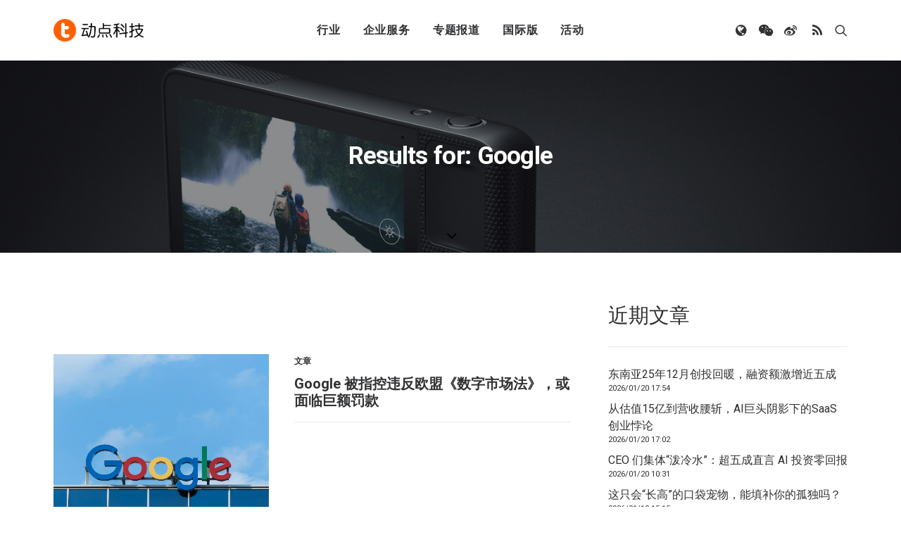

--- FILE ---
content_type: text/html; charset=UTF-8
request_url: https://cn.technode.com/wp-admin/admin-ajax.php
body_size: -378
content:
{"title":"\u52a8\u70b9\u79d1\u6280","desc":"\u81f4\u529b\u4e8e\u5168\u7403\u79d1\u6280\u65b0\u95fb\uff0c\u521b\u4e1a\u6295\u8d44\u53ca\u884c\u4e1a\u8d8b\u52bf\u62a5\u9053","url":"","img":"https:\/\/cn.technode.com\/wp-content\/blogs.dir\/18\/files\/2020\/03\/technode-icon-2020_512x512.png","use_actual_url":true,"swapTitleInWX":false,"appid":"wx0e196a29484b1dbe","nonceStr":"395aGcpgs0ICD4RC","timestamp":1768967760,"signature":"9c389102b9f9b956d8e9261d0de46c6e5028aa21"}